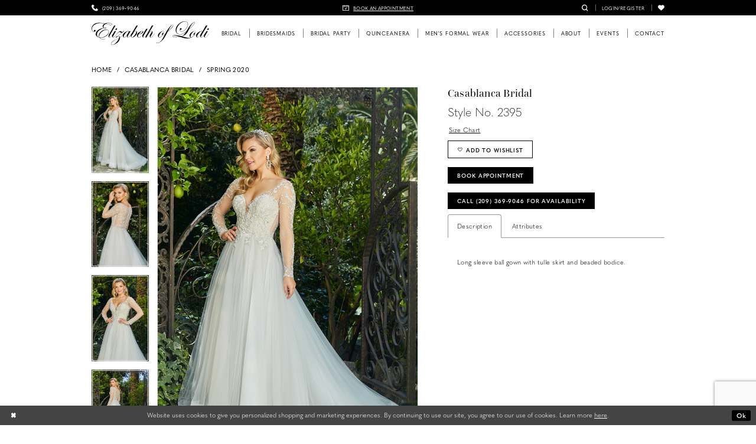

--- FILE ---
content_type: text/html; charset=utf-8
request_url: https://www.google.com/recaptcha/api2/anchor?ar=1&k=6Lcj_zIaAAAAAEPaGR6WdvVAhU7h1T3sbNdPWs4X&co=aHR0cHM6Ly93d3cudGhlZWxpemFiZXRoYnJpZGFsLm5ldDo0NDM.&hl=en&v=PoyoqOPhxBO7pBk68S4YbpHZ&size=invisible&anchor-ms=20000&execute-ms=30000&cb=almj3hv70g91
body_size: 48575
content:
<!DOCTYPE HTML><html dir="ltr" lang="en"><head><meta http-equiv="Content-Type" content="text/html; charset=UTF-8">
<meta http-equiv="X-UA-Compatible" content="IE=edge">
<title>reCAPTCHA</title>
<style type="text/css">
/* cyrillic-ext */
@font-face {
  font-family: 'Roboto';
  font-style: normal;
  font-weight: 400;
  font-stretch: 100%;
  src: url(//fonts.gstatic.com/s/roboto/v48/KFO7CnqEu92Fr1ME7kSn66aGLdTylUAMa3GUBHMdazTgWw.woff2) format('woff2');
  unicode-range: U+0460-052F, U+1C80-1C8A, U+20B4, U+2DE0-2DFF, U+A640-A69F, U+FE2E-FE2F;
}
/* cyrillic */
@font-face {
  font-family: 'Roboto';
  font-style: normal;
  font-weight: 400;
  font-stretch: 100%;
  src: url(//fonts.gstatic.com/s/roboto/v48/KFO7CnqEu92Fr1ME7kSn66aGLdTylUAMa3iUBHMdazTgWw.woff2) format('woff2');
  unicode-range: U+0301, U+0400-045F, U+0490-0491, U+04B0-04B1, U+2116;
}
/* greek-ext */
@font-face {
  font-family: 'Roboto';
  font-style: normal;
  font-weight: 400;
  font-stretch: 100%;
  src: url(//fonts.gstatic.com/s/roboto/v48/KFO7CnqEu92Fr1ME7kSn66aGLdTylUAMa3CUBHMdazTgWw.woff2) format('woff2');
  unicode-range: U+1F00-1FFF;
}
/* greek */
@font-face {
  font-family: 'Roboto';
  font-style: normal;
  font-weight: 400;
  font-stretch: 100%;
  src: url(//fonts.gstatic.com/s/roboto/v48/KFO7CnqEu92Fr1ME7kSn66aGLdTylUAMa3-UBHMdazTgWw.woff2) format('woff2');
  unicode-range: U+0370-0377, U+037A-037F, U+0384-038A, U+038C, U+038E-03A1, U+03A3-03FF;
}
/* math */
@font-face {
  font-family: 'Roboto';
  font-style: normal;
  font-weight: 400;
  font-stretch: 100%;
  src: url(//fonts.gstatic.com/s/roboto/v48/KFO7CnqEu92Fr1ME7kSn66aGLdTylUAMawCUBHMdazTgWw.woff2) format('woff2');
  unicode-range: U+0302-0303, U+0305, U+0307-0308, U+0310, U+0312, U+0315, U+031A, U+0326-0327, U+032C, U+032F-0330, U+0332-0333, U+0338, U+033A, U+0346, U+034D, U+0391-03A1, U+03A3-03A9, U+03B1-03C9, U+03D1, U+03D5-03D6, U+03F0-03F1, U+03F4-03F5, U+2016-2017, U+2034-2038, U+203C, U+2040, U+2043, U+2047, U+2050, U+2057, U+205F, U+2070-2071, U+2074-208E, U+2090-209C, U+20D0-20DC, U+20E1, U+20E5-20EF, U+2100-2112, U+2114-2115, U+2117-2121, U+2123-214F, U+2190, U+2192, U+2194-21AE, U+21B0-21E5, U+21F1-21F2, U+21F4-2211, U+2213-2214, U+2216-22FF, U+2308-230B, U+2310, U+2319, U+231C-2321, U+2336-237A, U+237C, U+2395, U+239B-23B7, U+23D0, U+23DC-23E1, U+2474-2475, U+25AF, U+25B3, U+25B7, U+25BD, U+25C1, U+25CA, U+25CC, U+25FB, U+266D-266F, U+27C0-27FF, U+2900-2AFF, U+2B0E-2B11, U+2B30-2B4C, U+2BFE, U+3030, U+FF5B, U+FF5D, U+1D400-1D7FF, U+1EE00-1EEFF;
}
/* symbols */
@font-face {
  font-family: 'Roboto';
  font-style: normal;
  font-weight: 400;
  font-stretch: 100%;
  src: url(//fonts.gstatic.com/s/roboto/v48/KFO7CnqEu92Fr1ME7kSn66aGLdTylUAMaxKUBHMdazTgWw.woff2) format('woff2');
  unicode-range: U+0001-000C, U+000E-001F, U+007F-009F, U+20DD-20E0, U+20E2-20E4, U+2150-218F, U+2190, U+2192, U+2194-2199, U+21AF, U+21E6-21F0, U+21F3, U+2218-2219, U+2299, U+22C4-22C6, U+2300-243F, U+2440-244A, U+2460-24FF, U+25A0-27BF, U+2800-28FF, U+2921-2922, U+2981, U+29BF, U+29EB, U+2B00-2BFF, U+4DC0-4DFF, U+FFF9-FFFB, U+10140-1018E, U+10190-1019C, U+101A0, U+101D0-101FD, U+102E0-102FB, U+10E60-10E7E, U+1D2C0-1D2D3, U+1D2E0-1D37F, U+1F000-1F0FF, U+1F100-1F1AD, U+1F1E6-1F1FF, U+1F30D-1F30F, U+1F315, U+1F31C, U+1F31E, U+1F320-1F32C, U+1F336, U+1F378, U+1F37D, U+1F382, U+1F393-1F39F, U+1F3A7-1F3A8, U+1F3AC-1F3AF, U+1F3C2, U+1F3C4-1F3C6, U+1F3CA-1F3CE, U+1F3D4-1F3E0, U+1F3ED, U+1F3F1-1F3F3, U+1F3F5-1F3F7, U+1F408, U+1F415, U+1F41F, U+1F426, U+1F43F, U+1F441-1F442, U+1F444, U+1F446-1F449, U+1F44C-1F44E, U+1F453, U+1F46A, U+1F47D, U+1F4A3, U+1F4B0, U+1F4B3, U+1F4B9, U+1F4BB, U+1F4BF, U+1F4C8-1F4CB, U+1F4D6, U+1F4DA, U+1F4DF, U+1F4E3-1F4E6, U+1F4EA-1F4ED, U+1F4F7, U+1F4F9-1F4FB, U+1F4FD-1F4FE, U+1F503, U+1F507-1F50B, U+1F50D, U+1F512-1F513, U+1F53E-1F54A, U+1F54F-1F5FA, U+1F610, U+1F650-1F67F, U+1F687, U+1F68D, U+1F691, U+1F694, U+1F698, U+1F6AD, U+1F6B2, U+1F6B9-1F6BA, U+1F6BC, U+1F6C6-1F6CF, U+1F6D3-1F6D7, U+1F6E0-1F6EA, U+1F6F0-1F6F3, U+1F6F7-1F6FC, U+1F700-1F7FF, U+1F800-1F80B, U+1F810-1F847, U+1F850-1F859, U+1F860-1F887, U+1F890-1F8AD, U+1F8B0-1F8BB, U+1F8C0-1F8C1, U+1F900-1F90B, U+1F93B, U+1F946, U+1F984, U+1F996, U+1F9E9, U+1FA00-1FA6F, U+1FA70-1FA7C, U+1FA80-1FA89, U+1FA8F-1FAC6, U+1FACE-1FADC, U+1FADF-1FAE9, U+1FAF0-1FAF8, U+1FB00-1FBFF;
}
/* vietnamese */
@font-face {
  font-family: 'Roboto';
  font-style: normal;
  font-weight: 400;
  font-stretch: 100%;
  src: url(//fonts.gstatic.com/s/roboto/v48/KFO7CnqEu92Fr1ME7kSn66aGLdTylUAMa3OUBHMdazTgWw.woff2) format('woff2');
  unicode-range: U+0102-0103, U+0110-0111, U+0128-0129, U+0168-0169, U+01A0-01A1, U+01AF-01B0, U+0300-0301, U+0303-0304, U+0308-0309, U+0323, U+0329, U+1EA0-1EF9, U+20AB;
}
/* latin-ext */
@font-face {
  font-family: 'Roboto';
  font-style: normal;
  font-weight: 400;
  font-stretch: 100%;
  src: url(//fonts.gstatic.com/s/roboto/v48/KFO7CnqEu92Fr1ME7kSn66aGLdTylUAMa3KUBHMdazTgWw.woff2) format('woff2');
  unicode-range: U+0100-02BA, U+02BD-02C5, U+02C7-02CC, U+02CE-02D7, U+02DD-02FF, U+0304, U+0308, U+0329, U+1D00-1DBF, U+1E00-1E9F, U+1EF2-1EFF, U+2020, U+20A0-20AB, U+20AD-20C0, U+2113, U+2C60-2C7F, U+A720-A7FF;
}
/* latin */
@font-face {
  font-family: 'Roboto';
  font-style: normal;
  font-weight: 400;
  font-stretch: 100%;
  src: url(//fonts.gstatic.com/s/roboto/v48/KFO7CnqEu92Fr1ME7kSn66aGLdTylUAMa3yUBHMdazQ.woff2) format('woff2');
  unicode-range: U+0000-00FF, U+0131, U+0152-0153, U+02BB-02BC, U+02C6, U+02DA, U+02DC, U+0304, U+0308, U+0329, U+2000-206F, U+20AC, U+2122, U+2191, U+2193, U+2212, U+2215, U+FEFF, U+FFFD;
}
/* cyrillic-ext */
@font-face {
  font-family: 'Roboto';
  font-style: normal;
  font-weight: 500;
  font-stretch: 100%;
  src: url(//fonts.gstatic.com/s/roboto/v48/KFO7CnqEu92Fr1ME7kSn66aGLdTylUAMa3GUBHMdazTgWw.woff2) format('woff2');
  unicode-range: U+0460-052F, U+1C80-1C8A, U+20B4, U+2DE0-2DFF, U+A640-A69F, U+FE2E-FE2F;
}
/* cyrillic */
@font-face {
  font-family: 'Roboto';
  font-style: normal;
  font-weight: 500;
  font-stretch: 100%;
  src: url(//fonts.gstatic.com/s/roboto/v48/KFO7CnqEu92Fr1ME7kSn66aGLdTylUAMa3iUBHMdazTgWw.woff2) format('woff2');
  unicode-range: U+0301, U+0400-045F, U+0490-0491, U+04B0-04B1, U+2116;
}
/* greek-ext */
@font-face {
  font-family: 'Roboto';
  font-style: normal;
  font-weight: 500;
  font-stretch: 100%;
  src: url(//fonts.gstatic.com/s/roboto/v48/KFO7CnqEu92Fr1ME7kSn66aGLdTylUAMa3CUBHMdazTgWw.woff2) format('woff2');
  unicode-range: U+1F00-1FFF;
}
/* greek */
@font-face {
  font-family: 'Roboto';
  font-style: normal;
  font-weight: 500;
  font-stretch: 100%;
  src: url(//fonts.gstatic.com/s/roboto/v48/KFO7CnqEu92Fr1ME7kSn66aGLdTylUAMa3-UBHMdazTgWw.woff2) format('woff2');
  unicode-range: U+0370-0377, U+037A-037F, U+0384-038A, U+038C, U+038E-03A1, U+03A3-03FF;
}
/* math */
@font-face {
  font-family: 'Roboto';
  font-style: normal;
  font-weight: 500;
  font-stretch: 100%;
  src: url(//fonts.gstatic.com/s/roboto/v48/KFO7CnqEu92Fr1ME7kSn66aGLdTylUAMawCUBHMdazTgWw.woff2) format('woff2');
  unicode-range: U+0302-0303, U+0305, U+0307-0308, U+0310, U+0312, U+0315, U+031A, U+0326-0327, U+032C, U+032F-0330, U+0332-0333, U+0338, U+033A, U+0346, U+034D, U+0391-03A1, U+03A3-03A9, U+03B1-03C9, U+03D1, U+03D5-03D6, U+03F0-03F1, U+03F4-03F5, U+2016-2017, U+2034-2038, U+203C, U+2040, U+2043, U+2047, U+2050, U+2057, U+205F, U+2070-2071, U+2074-208E, U+2090-209C, U+20D0-20DC, U+20E1, U+20E5-20EF, U+2100-2112, U+2114-2115, U+2117-2121, U+2123-214F, U+2190, U+2192, U+2194-21AE, U+21B0-21E5, U+21F1-21F2, U+21F4-2211, U+2213-2214, U+2216-22FF, U+2308-230B, U+2310, U+2319, U+231C-2321, U+2336-237A, U+237C, U+2395, U+239B-23B7, U+23D0, U+23DC-23E1, U+2474-2475, U+25AF, U+25B3, U+25B7, U+25BD, U+25C1, U+25CA, U+25CC, U+25FB, U+266D-266F, U+27C0-27FF, U+2900-2AFF, U+2B0E-2B11, U+2B30-2B4C, U+2BFE, U+3030, U+FF5B, U+FF5D, U+1D400-1D7FF, U+1EE00-1EEFF;
}
/* symbols */
@font-face {
  font-family: 'Roboto';
  font-style: normal;
  font-weight: 500;
  font-stretch: 100%;
  src: url(//fonts.gstatic.com/s/roboto/v48/KFO7CnqEu92Fr1ME7kSn66aGLdTylUAMaxKUBHMdazTgWw.woff2) format('woff2');
  unicode-range: U+0001-000C, U+000E-001F, U+007F-009F, U+20DD-20E0, U+20E2-20E4, U+2150-218F, U+2190, U+2192, U+2194-2199, U+21AF, U+21E6-21F0, U+21F3, U+2218-2219, U+2299, U+22C4-22C6, U+2300-243F, U+2440-244A, U+2460-24FF, U+25A0-27BF, U+2800-28FF, U+2921-2922, U+2981, U+29BF, U+29EB, U+2B00-2BFF, U+4DC0-4DFF, U+FFF9-FFFB, U+10140-1018E, U+10190-1019C, U+101A0, U+101D0-101FD, U+102E0-102FB, U+10E60-10E7E, U+1D2C0-1D2D3, U+1D2E0-1D37F, U+1F000-1F0FF, U+1F100-1F1AD, U+1F1E6-1F1FF, U+1F30D-1F30F, U+1F315, U+1F31C, U+1F31E, U+1F320-1F32C, U+1F336, U+1F378, U+1F37D, U+1F382, U+1F393-1F39F, U+1F3A7-1F3A8, U+1F3AC-1F3AF, U+1F3C2, U+1F3C4-1F3C6, U+1F3CA-1F3CE, U+1F3D4-1F3E0, U+1F3ED, U+1F3F1-1F3F3, U+1F3F5-1F3F7, U+1F408, U+1F415, U+1F41F, U+1F426, U+1F43F, U+1F441-1F442, U+1F444, U+1F446-1F449, U+1F44C-1F44E, U+1F453, U+1F46A, U+1F47D, U+1F4A3, U+1F4B0, U+1F4B3, U+1F4B9, U+1F4BB, U+1F4BF, U+1F4C8-1F4CB, U+1F4D6, U+1F4DA, U+1F4DF, U+1F4E3-1F4E6, U+1F4EA-1F4ED, U+1F4F7, U+1F4F9-1F4FB, U+1F4FD-1F4FE, U+1F503, U+1F507-1F50B, U+1F50D, U+1F512-1F513, U+1F53E-1F54A, U+1F54F-1F5FA, U+1F610, U+1F650-1F67F, U+1F687, U+1F68D, U+1F691, U+1F694, U+1F698, U+1F6AD, U+1F6B2, U+1F6B9-1F6BA, U+1F6BC, U+1F6C6-1F6CF, U+1F6D3-1F6D7, U+1F6E0-1F6EA, U+1F6F0-1F6F3, U+1F6F7-1F6FC, U+1F700-1F7FF, U+1F800-1F80B, U+1F810-1F847, U+1F850-1F859, U+1F860-1F887, U+1F890-1F8AD, U+1F8B0-1F8BB, U+1F8C0-1F8C1, U+1F900-1F90B, U+1F93B, U+1F946, U+1F984, U+1F996, U+1F9E9, U+1FA00-1FA6F, U+1FA70-1FA7C, U+1FA80-1FA89, U+1FA8F-1FAC6, U+1FACE-1FADC, U+1FADF-1FAE9, U+1FAF0-1FAF8, U+1FB00-1FBFF;
}
/* vietnamese */
@font-face {
  font-family: 'Roboto';
  font-style: normal;
  font-weight: 500;
  font-stretch: 100%;
  src: url(//fonts.gstatic.com/s/roboto/v48/KFO7CnqEu92Fr1ME7kSn66aGLdTylUAMa3OUBHMdazTgWw.woff2) format('woff2');
  unicode-range: U+0102-0103, U+0110-0111, U+0128-0129, U+0168-0169, U+01A0-01A1, U+01AF-01B0, U+0300-0301, U+0303-0304, U+0308-0309, U+0323, U+0329, U+1EA0-1EF9, U+20AB;
}
/* latin-ext */
@font-face {
  font-family: 'Roboto';
  font-style: normal;
  font-weight: 500;
  font-stretch: 100%;
  src: url(//fonts.gstatic.com/s/roboto/v48/KFO7CnqEu92Fr1ME7kSn66aGLdTylUAMa3KUBHMdazTgWw.woff2) format('woff2');
  unicode-range: U+0100-02BA, U+02BD-02C5, U+02C7-02CC, U+02CE-02D7, U+02DD-02FF, U+0304, U+0308, U+0329, U+1D00-1DBF, U+1E00-1E9F, U+1EF2-1EFF, U+2020, U+20A0-20AB, U+20AD-20C0, U+2113, U+2C60-2C7F, U+A720-A7FF;
}
/* latin */
@font-face {
  font-family: 'Roboto';
  font-style: normal;
  font-weight: 500;
  font-stretch: 100%;
  src: url(//fonts.gstatic.com/s/roboto/v48/KFO7CnqEu92Fr1ME7kSn66aGLdTylUAMa3yUBHMdazQ.woff2) format('woff2');
  unicode-range: U+0000-00FF, U+0131, U+0152-0153, U+02BB-02BC, U+02C6, U+02DA, U+02DC, U+0304, U+0308, U+0329, U+2000-206F, U+20AC, U+2122, U+2191, U+2193, U+2212, U+2215, U+FEFF, U+FFFD;
}
/* cyrillic-ext */
@font-face {
  font-family: 'Roboto';
  font-style: normal;
  font-weight: 900;
  font-stretch: 100%;
  src: url(//fonts.gstatic.com/s/roboto/v48/KFO7CnqEu92Fr1ME7kSn66aGLdTylUAMa3GUBHMdazTgWw.woff2) format('woff2');
  unicode-range: U+0460-052F, U+1C80-1C8A, U+20B4, U+2DE0-2DFF, U+A640-A69F, U+FE2E-FE2F;
}
/* cyrillic */
@font-face {
  font-family: 'Roboto';
  font-style: normal;
  font-weight: 900;
  font-stretch: 100%;
  src: url(//fonts.gstatic.com/s/roboto/v48/KFO7CnqEu92Fr1ME7kSn66aGLdTylUAMa3iUBHMdazTgWw.woff2) format('woff2');
  unicode-range: U+0301, U+0400-045F, U+0490-0491, U+04B0-04B1, U+2116;
}
/* greek-ext */
@font-face {
  font-family: 'Roboto';
  font-style: normal;
  font-weight: 900;
  font-stretch: 100%;
  src: url(//fonts.gstatic.com/s/roboto/v48/KFO7CnqEu92Fr1ME7kSn66aGLdTylUAMa3CUBHMdazTgWw.woff2) format('woff2');
  unicode-range: U+1F00-1FFF;
}
/* greek */
@font-face {
  font-family: 'Roboto';
  font-style: normal;
  font-weight: 900;
  font-stretch: 100%;
  src: url(//fonts.gstatic.com/s/roboto/v48/KFO7CnqEu92Fr1ME7kSn66aGLdTylUAMa3-UBHMdazTgWw.woff2) format('woff2');
  unicode-range: U+0370-0377, U+037A-037F, U+0384-038A, U+038C, U+038E-03A1, U+03A3-03FF;
}
/* math */
@font-face {
  font-family: 'Roboto';
  font-style: normal;
  font-weight: 900;
  font-stretch: 100%;
  src: url(//fonts.gstatic.com/s/roboto/v48/KFO7CnqEu92Fr1ME7kSn66aGLdTylUAMawCUBHMdazTgWw.woff2) format('woff2');
  unicode-range: U+0302-0303, U+0305, U+0307-0308, U+0310, U+0312, U+0315, U+031A, U+0326-0327, U+032C, U+032F-0330, U+0332-0333, U+0338, U+033A, U+0346, U+034D, U+0391-03A1, U+03A3-03A9, U+03B1-03C9, U+03D1, U+03D5-03D6, U+03F0-03F1, U+03F4-03F5, U+2016-2017, U+2034-2038, U+203C, U+2040, U+2043, U+2047, U+2050, U+2057, U+205F, U+2070-2071, U+2074-208E, U+2090-209C, U+20D0-20DC, U+20E1, U+20E5-20EF, U+2100-2112, U+2114-2115, U+2117-2121, U+2123-214F, U+2190, U+2192, U+2194-21AE, U+21B0-21E5, U+21F1-21F2, U+21F4-2211, U+2213-2214, U+2216-22FF, U+2308-230B, U+2310, U+2319, U+231C-2321, U+2336-237A, U+237C, U+2395, U+239B-23B7, U+23D0, U+23DC-23E1, U+2474-2475, U+25AF, U+25B3, U+25B7, U+25BD, U+25C1, U+25CA, U+25CC, U+25FB, U+266D-266F, U+27C0-27FF, U+2900-2AFF, U+2B0E-2B11, U+2B30-2B4C, U+2BFE, U+3030, U+FF5B, U+FF5D, U+1D400-1D7FF, U+1EE00-1EEFF;
}
/* symbols */
@font-face {
  font-family: 'Roboto';
  font-style: normal;
  font-weight: 900;
  font-stretch: 100%;
  src: url(//fonts.gstatic.com/s/roboto/v48/KFO7CnqEu92Fr1ME7kSn66aGLdTylUAMaxKUBHMdazTgWw.woff2) format('woff2');
  unicode-range: U+0001-000C, U+000E-001F, U+007F-009F, U+20DD-20E0, U+20E2-20E4, U+2150-218F, U+2190, U+2192, U+2194-2199, U+21AF, U+21E6-21F0, U+21F3, U+2218-2219, U+2299, U+22C4-22C6, U+2300-243F, U+2440-244A, U+2460-24FF, U+25A0-27BF, U+2800-28FF, U+2921-2922, U+2981, U+29BF, U+29EB, U+2B00-2BFF, U+4DC0-4DFF, U+FFF9-FFFB, U+10140-1018E, U+10190-1019C, U+101A0, U+101D0-101FD, U+102E0-102FB, U+10E60-10E7E, U+1D2C0-1D2D3, U+1D2E0-1D37F, U+1F000-1F0FF, U+1F100-1F1AD, U+1F1E6-1F1FF, U+1F30D-1F30F, U+1F315, U+1F31C, U+1F31E, U+1F320-1F32C, U+1F336, U+1F378, U+1F37D, U+1F382, U+1F393-1F39F, U+1F3A7-1F3A8, U+1F3AC-1F3AF, U+1F3C2, U+1F3C4-1F3C6, U+1F3CA-1F3CE, U+1F3D4-1F3E0, U+1F3ED, U+1F3F1-1F3F3, U+1F3F5-1F3F7, U+1F408, U+1F415, U+1F41F, U+1F426, U+1F43F, U+1F441-1F442, U+1F444, U+1F446-1F449, U+1F44C-1F44E, U+1F453, U+1F46A, U+1F47D, U+1F4A3, U+1F4B0, U+1F4B3, U+1F4B9, U+1F4BB, U+1F4BF, U+1F4C8-1F4CB, U+1F4D6, U+1F4DA, U+1F4DF, U+1F4E3-1F4E6, U+1F4EA-1F4ED, U+1F4F7, U+1F4F9-1F4FB, U+1F4FD-1F4FE, U+1F503, U+1F507-1F50B, U+1F50D, U+1F512-1F513, U+1F53E-1F54A, U+1F54F-1F5FA, U+1F610, U+1F650-1F67F, U+1F687, U+1F68D, U+1F691, U+1F694, U+1F698, U+1F6AD, U+1F6B2, U+1F6B9-1F6BA, U+1F6BC, U+1F6C6-1F6CF, U+1F6D3-1F6D7, U+1F6E0-1F6EA, U+1F6F0-1F6F3, U+1F6F7-1F6FC, U+1F700-1F7FF, U+1F800-1F80B, U+1F810-1F847, U+1F850-1F859, U+1F860-1F887, U+1F890-1F8AD, U+1F8B0-1F8BB, U+1F8C0-1F8C1, U+1F900-1F90B, U+1F93B, U+1F946, U+1F984, U+1F996, U+1F9E9, U+1FA00-1FA6F, U+1FA70-1FA7C, U+1FA80-1FA89, U+1FA8F-1FAC6, U+1FACE-1FADC, U+1FADF-1FAE9, U+1FAF0-1FAF8, U+1FB00-1FBFF;
}
/* vietnamese */
@font-face {
  font-family: 'Roboto';
  font-style: normal;
  font-weight: 900;
  font-stretch: 100%;
  src: url(//fonts.gstatic.com/s/roboto/v48/KFO7CnqEu92Fr1ME7kSn66aGLdTylUAMa3OUBHMdazTgWw.woff2) format('woff2');
  unicode-range: U+0102-0103, U+0110-0111, U+0128-0129, U+0168-0169, U+01A0-01A1, U+01AF-01B0, U+0300-0301, U+0303-0304, U+0308-0309, U+0323, U+0329, U+1EA0-1EF9, U+20AB;
}
/* latin-ext */
@font-face {
  font-family: 'Roboto';
  font-style: normal;
  font-weight: 900;
  font-stretch: 100%;
  src: url(//fonts.gstatic.com/s/roboto/v48/KFO7CnqEu92Fr1ME7kSn66aGLdTylUAMa3KUBHMdazTgWw.woff2) format('woff2');
  unicode-range: U+0100-02BA, U+02BD-02C5, U+02C7-02CC, U+02CE-02D7, U+02DD-02FF, U+0304, U+0308, U+0329, U+1D00-1DBF, U+1E00-1E9F, U+1EF2-1EFF, U+2020, U+20A0-20AB, U+20AD-20C0, U+2113, U+2C60-2C7F, U+A720-A7FF;
}
/* latin */
@font-face {
  font-family: 'Roboto';
  font-style: normal;
  font-weight: 900;
  font-stretch: 100%;
  src: url(//fonts.gstatic.com/s/roboto/v48/KFO7CnqEu92Fr1ME7kSn66aGLdTylUAMa3yUBHMdazQ.woff2) format('woff2');
  unicode-range: U+0000-00FF, U+0131, U+0152-0153, U+02BB-02BC, U+02C6, U+02DA, U+02DC, U+0304, U+0308, U+0329, U+2000-206F, U+20AC, U+2122, U+2191, U+2193, U+2212, U+2215, U+FEFF, U+FFFD;
}

</style>
<link rel="stylesheet" type="text/css" href="https://www.gstatic.com/recaptcha/releases/PoyoqOPhxBO7pBk68S4YbpHZ/styles__ltr.css">
<script nonce="vW_bNHMZ2bQ8QW-Vcbm7Aw" type="text/javascript">window['__recaptcha_api'] = 'https://www.google.com/recaptcha/api2/';</script>
<script type="text/javascript" src="https://www.gstatic.com/recaptcha/releases/PoyoqOPhxBO7pBk68S4YbpHZ/recaptcha__en.js" nonce="vW_bNHMZ2bQ8QW-Vcbm7Aw">
      
    </script></head>
<body><div id="rc-anchor-alert" class="rc-anchor-alert"></div>
<input type="hidden" id="recaptcha-token" value="[base64]">
<script type="text/javascript" nonce="vW_bNHMZ2bQ8QW-Vcbm7Aw">
      recaptcha.anchor.Main.init("[\x22ainput\x22,[\x22bgdata\x22,\x22\x22,\[base64]/[base64]/[base64]/ZyhXLGgpOnEoW04sMjEsbF0sVywwKSxoKSxmYWxzZSxmYWxzZSl9Y2F0Y2goayl7RygzNTgsVyk/[base64]/[base64]/[base64]/[base64]/[base64]/[base64]/[base64]/bmV3IEJbT10oRFswXSk6dz09Mj9uZXcgQltPXShEWzBdLERbMV0pOnc9PTM/bmV3IEJbT10oRFswXSxEWzFdLERbMl0pOnc9PTQ/[base64]/[base64]/[base64]/[base64]/[base64]\\u003d\x22,\[base64]\\u003d\x22,\x22d8ObwqA4w69Zw73CscO3w4rCg3B+VxvDp8OqXllCWMKFw7c1NkXCisOPwoHChgVFw5EifUkVwowew7LCr8Kkwq8OwoLCgcO3wrxLwp4iw6J6PV/DpBtjIBFPw6Y/VFRwHMK7woPDuhB5VmUnwqLDoMKRNw8mNEYJwofDn8Kdw6bCksOKwrAGw4DDpcOZwptnUsKYw5HDm8KLwrbCgFhtw5jClMKIVcO/M8KSw5rDpcORf8ODbDw8bArDoSMVw7Iqwr3DuU3DqDrCt8OKw5TDky3DscOcZj/Dqhtgwr4/O8OsNETDqGLCumtHPcO2FDbCowFww4DChwcKw5HCqg/DoVtWwqhBfhInwoEUwplqWCDDpVV5dcOiw6sVwr/Dm8KEHMOyXsKlw5rDmsO5dnBmw6vDjcK0w4NXw7DCs3PCv8OMw4lKwqpGw4/DosOzw5kmQjjCtjgrwqwhw67DucOWwpcKNn1KwpRhw4/DjRbCusOSw4Y6wqxSwpgYZcOzwp/CrFpUwpUjNFMpw5jDqWXCkRZ5w4c/[base64]/[base64]/CqGvDo8KTw6TChjvDui/Dsi/DssKLwrvChcOdAsK+w5M/[base64]/CgRXCgsKJw4ciwoYtw6ZBX3FjSjLCnXYIwpUrw6hcw4PDqy3CgADDm8KxHVJmw4jDjMOww5HCqD3CmcKTeMOtw7VnwpMMRgYvW8KUw67DrcOKwp/Cs8KaDsOvWDvCrzRywpLCksOAEMKGwp9YwrccY8OVw5ZKfXLClcOawpRsXsKyADjCiMO/[base64]/ClQEVwq01ecKgwrXDoMKhw4HCiDkwwp5TL8KAw7TCgcO7WCMkwpYpd8OOaMK9wq8ueWTChVg9w4bDisObeUlSQ3vCuMONKcOVw5PCiMK/E8KfwpoaH8OtJwXCqlfCr8K3CsO3woDCmcKCw4s1cSsQwrtbd2vCkcOFw4lifi/DvgzDr8K7wp1oBT1Bw4rDphgOwoVjIQHDj8KWw7bCpDQSwr5nwrLDvy/[base64]/DjsO0GTrClD3Du8OdVMK0fwzDosKPd8KBMQ0Mwo0ME8K+KEg7woEaLzkdw58rwp5PD8KjLsOhw6ZqTHDDtlzCkjkXwpDDuMKCwrtkR8KIw63DjgrDmTvCoFN/LMKHw5LCjDvClcOFC8KpGcK/w5kAwopkC1l1M3nDq8O7PxHDjcOewpvCrMORFnMvV8Kdw7EtwpjCmGt/[base64]/wqhUwqbCnMK/w75Qw6Nbw4YPw7HCnwZzw4kZwr0qwqE8T8K9UsKPQMKDw7oWMcKdwpJNesO0w705wq1HwrYLw5LCpMOuDcOow5TCsRwzwopUw5dEGQxrwrvDr8Otwo3CozvCm8OEZMK6wpgFdMO6w75CAGrChMKbw53CoifClMKBA8K0w5DDr1/Co8KYwooKwrPDvhRTRgkrc8OlwqgVwofCicK/dsOmwoXCocKiworCucOFMCwdNcKcLMKaT1sCTnLDsQhow4dKTG7ChMO7NcO2CcOYwokowqHDoQ1hwo7CpcKGSsOdKTjDjsKvwpRSUyHDisOyT0dRwpEiUMOsw5I7w4HCpQbDkzrChwXDrsO2PsKPwpXDpiLDnMKlw63DinJZDMKeO8K7w6vDjHjCqcKle8Kdw6rCj8K/AHpUwojCllfDtxPDmEZIccOQUX1SK8KUw5TDuMK+Y3DDuxvDnCnDtsKbw71Fw4olbcOvwqnDtMKVw6t4w51LBsKWLl5iw7QedEfCm8KLY8Okw4LDj1gjND3DoDfDhsK/[base64]/wpx/HsO7K8KUGMOUwpYvw5nCsQjCqcKZE1MfLCrDiXbCjiB1wqJfSMOwOkN7dMOrworChGJHwoVowqPChhpOw6DDu1UefzvCtsORwpscf8Omw5nCmcOiwoBVJ3fCt2E1P1gGIcOWf2x+f2PCt8OnZj9zRngZw4fCm8OdwqzCisOOI3U2IMKuwpx5wpBfwp/CiMK5FzjCphRoc8KebQTCicObKCbCv8ODf8Kew6JJw4PDpRLDmmLCvB3CkSHCoEbDv8K6Ix4JwpNUw4UuN8KyZ8KmEjp1GhDCtD7DjyfDs3fDoljDqcKowodzwpzCocKvTQjDpi7CjMK/Ii/CnlfDt8K9w5QgFsKFFnIyw57CqEnDvxfDhcKMaMO+w7nDsz5FWHHCqXXDg2vCjykrRzHCncOLwpIRw5fDkcKQcwzCpCBQK1rDtcKTwoXDm1/DvcOBBDTDjcOVCVtOw5Rsw4fDv8KUdHrCh8OBDjsPdMKPOVPDvhjDr8OkCD3ChzItLMKswoDCn8KcXsKcw5nCkiQdwrtiwpViEDjCrsK2cMKjwq1JY1F0AmhUAMKJWy1tfXzDjCl1MDV/wrnDrgrDl8Kywo/DhMOGw5peBzXCpMOEw4QMSiDDn8OgXxZWwoEHYH99H8Ofw63Dn8KJw7Rlw7EmYyPCn15KAsKBw61FVsKjw50ZwrJfYMKKwqIPHA8cw5E/ZsKFw6RuwpDCgcKaBg3CjMOVXg0dw4sEw7ppYSXCksOvEFLDpgAnFzwpVSkUw4hOQSPCsj3Dk8K2KwZnEsK/FsKQwrl1dCLDjFfCiFQ0w6EJbXnDucOzwrfDvzzDucO/[base64]/TC/[base64]/CmcOow4PDtFNWDcKLwp1tNi1FVUfDrV0vWcOmw7tAwq5YeULCtD/Cp2Aiw4oWw53Dk8KQwpvCvsOMfSpdwrgxQMK2XE0pMw/CpV5hS1VVwo42OndLc14hcFhUDwk8w50nIUrCgMOLUsOOwpnDvxXDksOiEcOIdGxewr7Dr8KaEkRQwpYIRcKjw4vCkAvDlsKqdSfCicKUw6bDo8O8w5sOw4TChsOISlMfw57CnUvCmgXCuWwqRzY/TwEowobDhcO0wqc9w5DCsMKfT2bDvsK3aCPCtHjDqhvDkQ1Yw6saw7zCkicwwpnDthgVCW7CmHMQSkjDti8mw6DCq8OsNcOTwo3CrMKwM8KyOcKIw6R/wpBDwpLCmRbCgCA9wq3CmCVrwrfCgSjDrMOOHcO+YFFMAcO9BBsjwo/[base64]/WD58ewzDkEh/w7XDrsO1QMKHXMO2w6bDgTjCrFZhw5zDpcK3AjXDlGA4fxzCtxk9LCUSSUfCmGpyw4QRwp0iRCZbwotGF8K0XcKOccKJwpPCs8K+w7zCgV7Dg21fwrFdw5olBh/CoFPCo3EPEcOJw6swBkDCksOLRcKhKcKQYMK/F8O+w4/Dmm7CoQ3CpmF1EsKaTcOvDMOXw6xZDh9Xw5RRZDxPHcOGZTEzdMKpZmkvw5vCrz9ZMjtmEMOaw4YHUEHDusOOVsOUwqnDuRQJasOtw5k3asOgEDN8wqFhSh/DqsONZ8OMwojDqVnDiB8Nw6hzOsKZwrHCmUtxBcONwq5KFcOKw5Z+w4HCi8KcNR7CjMK9GR7CsSdMw4JuV8OfQ8OlSsKSwowvw4rCliVbw403w4cbw4NzwoxaXMKBNVlOwpxswqBfDBHCiMO1w5jCkgsPw458cMOdwozDrcOwVCMowqvCmkjClH/DjsOyaEMYwq/[base64]/w4wRXsOaaE3CgTVmwroyYmNJw4rCsBlTA8KsTsOvIMKyH8KNN3PDtxXCm8KcQ8KKOy7CqHLDhMK8CsO+w71nZsKsSsKQw4LCusOwwrAaa8ORwqHDgivCh8O4wonCjcK1Z1Jtbl/Ds2TCvBgVCMOXOlbDh8Oyw4E/a1obwpHCosOzXizCiyEAw7fCu09edMK2KMOkw54bw5V1bCY8wrHCjBPCuMKwAG0qfioBI2fCm8OKUB7DuT7ChmMaaMO1w4XCgsKpCBFZwrAIwrjCljYlZm/CtUodwoVdw65FLUhiEsO0wpjDusKywrdnwqfDssKQCAvCh8OPwqwewpTCn2fCrcOBODjCjsOvw5hew75DwpPCssKpw50Fw4fCmHjDi8OYwqNEMCfClMKaWG3Dmnwya1/[base64]/[base64]/w5bCmirDjSBqNsKJdcOPE8OEw7PCgsKASxvCokVtFw3DjMOXN8OOAWE4R8OxPXTChcObQcKcwrzCrMOgG8KEw6nDgUbDiC3CkGfCocOUw6/[base64]/[base64]/CoMODCHdvecKqw5ZOw410RTYAQV/[base64]/Cj8OSwoYlw5XCrcOrw757Y8KPb8OIcMKMw7sYw4XDjsOKwofDssKmwpE9NWvCjlbCmcOTdXLCucO/w7/CnSfCpWTCvMKqwo1VDMOda8O9w7XCryvDpRZAwo3DucOPSsO/w7jDmMOGw5xWCsOuw7LDkMOfLcKOwrIKZMKCXibDlsKCw6/[base64]/w5JBw5Eew6Vow5nCrMKeMFPCuXNTwrFidh4dwobCg8OIJMKLLXjDlMKyXcKBwpvDvMOiN8K6w6TCscOgwqpEw7sMCsKKw4wjwrlFWBZ/bVxYPcK/[base64]/cMOUw4Zxw7ciDC7CjFxBbTw1BGjCk3pHfDnDmzfCgUl+w4TDn0NJw5bCvcK6antXwpPCmsK1w5Nhw49lwr5YC8Omwr7ChDfDn3/[base64]/w4rCgMOHw40xa8KSw48cwoLDtSBpB8ObTQfDpsOUWQLDpFLCrXzCgcK5wr/CmcOuLGHCtcKoPQUCw4g6ATBdw4crc2HCnzLDpBc/FcOpBMKuw5DChhjDh8OWw5XDmVDDin/DtAfCvMK2w5Bdw4ciHgA/[base64]/CkMKvaEzDrFgdwrN3wrlLwrgkwoVpwr8iZ27Dm1PDucORJSkOIjTCvsKtwqsYJUDClcOHcwHCqmjDisONNsOiB8O3DsO9wrYXwq3Dk1bDkSHDmFx8wqnCq8K2Dl9Ow6ctRsORFsKUw7dUHsOxGWxLX15MwoU2GS/DlTfCmsK3VRDDgMOVwpHCm8KCdjBVwpXCvMOvwo7Dql3CglgXTi0wOcKiXsKkHMOLbMOvwrg9wpPCs8O/DsK/eCXDuQMawqwVWMK3wp7DnsKPwo1/[base64]/w5PCu8Omw68uwrlcQXDDuMOCFyIewovCujfCsFDDrn4dNgN+wpvDuH88DH7DumzDl8KAUgNnw7RVGw42XMKaRMKzIX/DpHnDssO8wrE5wqB4Km1kw4cQw4TClgvCt202GcOLD1MUwrNrQMKoHsOmw4HCthhQwplKw5jDgWLCkW7DjsOMB1/DmgXCgm1Aw541cxfDoMKpwo4UOsODw5DDvlbClA3CmhtWAMOOVMOYKcOQFiwrLVdlwpEPwpjDjSIsK8OSwp7DiMKAwpwRc8OkFMOUw6Y8w6FhPcKfwoTCnjvDmSTDtsOpeijDqsKbOcKzwoTCkEAiBVPDiCbCn8O3w69/[base64]/TjEvw6PCnRdEw4bDuDZgXFkOw7BVwrpqa8O5BHfCnw/DgMO6wqTCqwBIw5jDusKDw5/CpMOaccO5aG/ClsKawoPDg8OGw5ZBw6fCgjpfTWRbw6fDjsKRCjw8KsKHw7tgeFrCqMOuEU7Cj3NHwqUqwqRnw4F/[base64]/[base64]/[base64]/A8KlwoEEwqV+fcKUwqNTPcOGSgNGP8OmKcOdezgRw5U7wrDCgMOswppnw6nCvC3DrV18US7DljTDpMKmwrZlwo3Ci2XCs2gNw4DCosKtw67CpxQuwq3DpV7CvcK3WcK0w5nDpMKAwofDpHExwqR7w4/CtcOVMcKbwpjClxIKWxBfQMKYwrNsf3RzwqRhNMKmw7/CksKoKi3CisKca8KETsOHPGF+w5PCocKKSCrCjcKrImrCpMKQWcOQwpR7bhfCvsKHwrHCjsOHYsO1wrwQw6pIXVQyPANAwqLCicKTHkBcMcOMw7zCoMOawog8wo/[base64]/w4hcLMOZZcOMIALCgsKsecKIw4llwp/CvTxswpYjNnzCgQtWw6QoEBpeZRzDrsKpw7/DlMO1RgBhwqrCtmE3asOJPhwHw6ROwojDjB3Ct07CskTChsO0w4gMwqhTw6LClsK6XcKLSj7CkcO7wpgRw5pZwqdSw6tTwpYtwrtCw7wBB1lhw4sNKVJFch/CrVw1w6PDi8KTwrjCmcKSaMOLK8OWw498wpx/V2zCix4zFW8dwqLDrA4Rw4zDn8KxwqYSWTtXwrLCucKiUFPCiMKfIcKbPT3DiktGJhbDocOrdGdQXsKoFE/Dh8KuDMKvdwzDlEobw5TDocOLAcORwrbDpDLCssKmamzCgEV7wr19wq9owqZAW8OgLnApaBoxw5ZfKBnDk8KwbcOFw7/[base64]/CggNbXH0Tw7rDnsOcw7dqwrxgw7HDpsKrXgrDgMKnwpwVwqg1MMO9YBXCusOTw6HCrMKRworDsGNIw5nDhh4WwpI8cjzCo8OFBS9EWA4eFcKYU8K4PHJlJcKaw6rDpk5SwrA/WmPDlWxAw4rCtGTDl8KoIwJ3w5XDnXp6wpfCjyllYVfDqBTCuhrClsOJwojDkcOIfVDDrhjDrMOoOC1Rw7vDknVWwr1mFcKjHsOsGSVQw5oeT8KLIDcbwqskw5vDm8KKG8O/XQDCvwTDiHnDhkLDpMOmw4/DicOawrltOcOYeihaOgsIATfCl0HCnDfChFnDjWY5AcK/PMKuwqfCg1nDjVPDicKRaifDj8K3AcKZwonCgMKUUMO9O8KEw6g3HxYHw6fDlXPCtsKUw7LCu2/CpDzDoX9Hw4nCl8ORwpZTVMKkw6vClR/[base64]/DqMK9NSwiHcKdL1EIwpd+w5ZyCMOyw5bCmCEWwoo7DGTDpSTClcO/wowKfcOjZMOZwoE1ZwzDosKtwp/DlMOVw4LCu8Krcx7CtsKCPcKJw4UbXnthJgbCosKVw6/CmcOBw4HCkj5xIG5yZAnChcK1asOpV8KVw7nDlMOWwqBydsOScMKHw7LDmMKPwqzClSAfHcKPFjMwLsKrw5M2b8KccMKrw5vCssKYax90KkbDrsO0XcK6HE0/e3XDmcOWOXJSMyEaw553w40WWMOWw59wwrjDpDtCN3nCsMO/woYqwpldeQ8Ww6LCscKLKMOjCTDCksOnwo/[base64]/DA1gVsOAA8KVZsODwp7CnsOHw41GwqgjchfCiMOKHnU6w6fDqsOVfyoPGMKbIHnDu0MTwrsfNMOyw7gWwp9mO2J3UxYjw7MKLMKWw5PDlCAIeGbClcK/QmrCicOvw7FkPhZ1AGPCkHfCsMKxwp7Dj8OVDsKow4pXw4rDiMKTAcOrWMOUL3tqw41gJMOowppPw7/DlWbCnMKKZMKlwpvCoTvDo0TCiMObe2lKwqQ8UirCrQ/DtRTCj8KOIhJqwrXDpEXCnsOZw5nDv8OKNB9RKMOBw5DCsn/[base64]/wrHDiMOpw6zDskPDtgRgRiYRYSRCwpdSDcOvw7x6wqrDtScEAW/DkHIow4dEwp9vw4zChhTCjypBw4zCtmU7w53DjirDjklxwqlcw7wuw4U7XVjCuMKGe8Ogwr3Cl8OLwoVVwqkSTRwEVQ9uQWHCkTQ2RMOlw7XCvgwnPiTDuCsuX8Kzw6/[base64]/[base64]/CpDAbwosgwrQ2w5kDw7YUbjXCjFkECMOLw5/ChcOnW8KdTDrDvVkLw5kuw4rCqsOtZkpcw4/DpcKfMXTCgcKOw6bCpF3DhMK7woQWG8K/w6diXQjDmsKZw4DDlBXDkQ7DjsOJDFXCgsOZQVbDmcKhw69gwrjCqBN0wobCrUDDnjnDtsOqw5zDtDESw6HDpcOFwq/[base64]/w4rChw/DoVRSwrpywprCk8OdwotIJMKew77DicKBw64cBsKvDsKmGlfCvxnChMKAw6dOS8O7bsKvwrQadsObw63CmwRzw4vDvHzCnF4zTSpowpElbMKRw7/DuWTDpsKnwpfCjzUDBsO/[base64]/CrgHChsKFTHgVSAxNwow9QyxvwqnCkSLCpjPDpxPCmAlAGsOYEVw5w5howpfDocKYw7DDrsKJVzJ1w7jDlDh2w7JVdiNYCyDCpRTDiU3DqsKQwocAw7TDocODw6JwFTQkdMOkw6LCiSPDjXvCm8O0EsKBwqvCiybDpsKdBcK4wp8NBDJ5IMOrw4cPGzvDi8K/LsK8w7PCo1k3c33Cngcaw79hw4jDvVXCogQawo/DqcKSw7AIwpjCj2A4DsOVfR4pw595RsKYeSXChMKTRwjDpAACwpdkdcKKJMOtw7Vfd8KBYB/Dh1AKwp0IwrNrcA1kacKUQMKzwpZJR8KkQsOEZ192wpfDkgDDhsKewqpWIEMjcR03w6rDkcOQw6fDgcOwWk7DlENLT8K6w6IPL8OHw4rCrw92wqfClsKmG31/wq8cCMO+EsKcw4UJIEjDqTx/aMO6GzvChcKyW8KEQF7DhX7DmMOgZSdWw6p7wpnCgSjCoDTClTTCh8O/[base64]/[base64]/DjsOtVV7DmcOawpkAwoMvB8KWDsKBeG7Ch1rCsB4Hw7NSTHnCusKbw7/CpsOrw6LCpsOiw4c3woZowofCosOxw4LDnMOpwrU4wobDhhHCqTUnw7HDmcOww4LDvcOqw5zDqMKrCTDCmsK7YhAODsKXcsKHDyDDucK7w79AwozCiMOAwoLCiTJ5UMOQLsKVwrTDsMKBP0/Doy5ww5TCpMKkwrLDqsKfwqkSw5wFwrLDs8OMw7DDh8K4BcK3SwfDn8KBLMKXbEDCncKUDFzCmMOnX2zChMO0R8K7c8OHwotfw7Ipwr1pwrHDrjbCmcO4b8Kyw6rCpTDDgxklLAvCt0Qfd2/Dh2LCk0jDgTzDnMKZw4xWw5nCiMKGwp0sw7s+T3Umw5cWFMOsSMOVOMKGw5A/w6gdwqPCrhDDt8O3UcKuw6/DpcKDw6B/G1PCsD/ChMO/[base64]/DuMOjw7Q3JmM3FsK4w7PCisOIw4jDiMO4wrnClnw/MMOGwrR4w4HDhcK3N0dSwoTDkmgJYMK0w6DCl8OiPcObwrIAdsOjHMKHN1pZw7JbCsOUwoLCrDnCtMOMagIhVmQzwqzClTxtwozDiENOBsKVw7BbE8OYwpnDgFPCjcKCw7bDmn46GHPDjMKUDXPDszBXBzHDocOCwq3DgsK2wrbChA/DgcKcdx3DocKZwq4VwrbDmnw1wpgIOcKibsKlwo/Do8KsYWZmw7TDkikTbDpBY8Kdw6ZKY8OHwqXCplXDhB5sXMOmIzTCjsOcwpXDrsK7wofDpl5aeiYJTT5xJcK5w7cHWU/[base64]/CnHDDvyDDlcOPX8O3cMOsWsOqwoEoFcOswoHChMOyVTDCkS8lw7bCt1E9w5MEw53DvsKWw6srK8Owwr7DmkvDlWfDm8KTNVZ9ecOUw4fDj8KFMUVEw4/Cq8K9wqp8P8OSw4LDkXFMw5DDtwdpwrfDuhIWwqhKWcKSwqomwoNJb8OnQ0TCiSlrVcKwwqjCqMKTw5zCusOqw5tgYxXDhsOqw6rDgA8SJ8Oew4pcEMOiw4R4E8ORw5zDsVdqw5N1w5fCjDlnWcOwwp/DlcKiM8KnwpTDtcKeUMO/w43CgAlDBE0gYXXCvcOlw6Q4AcOELkBfwqjDnTnDphjCqAIBacOBwoo/YMKIw5IowqnDssObD07DmcO4Z0XCsEzCq8OhCsKdw4TCtXpKwoDDmsOfworDvsKUwo7DmUcXHMKnfGB1w6jClsKIwqjDsMOrwovDtcKKwr4Mw4VcbsKtw7rCuS0UWHR4w4Q/dcOFwrbCp8Ktw49cwrLCmMOPacOowqjCo8ONSXvCmMKBwqQ8w6AXw4hfJF0XwrIyBVoAHcKSaVvDr1weJ38yw7jDnMKFUcOLWMOKw4kEw4t6w4bCqcKgwpXCncKQJxLDkHXDtg8IUTrCgMOLwo1lVgNcw7zChHljw7TCi8KjA8KFwo0NwqkrwrRQwpAKwrnDvmrCrw/DrhHDoyHCthVxY8O/IsKlS2jDqAjDkQATAcKVwprCnMKgw6QsZMO8DcOywrXCq8KXM0rDssO3wqE1wpJkw5nCs8OqXnHCiMK+VsOSw6fCssKowokTwpc9HnvDvsKdZFXCiA/Cnkg0MHtyfsOGw5bCpElCE1TDusKFHMOnJ8ODNCkpbWYDFRPCoHfDlcK4w7DDnMKfwqlLw5/[base64]/TcOXw5JGJVbDqm/CnCRlD1N+QwnDiMOxwonCvVrCoBwBcyl+wqQaNnxtwqzCgsKswoZHw7Ndw43DlMK/w7ULw7QfwrzDqz7CtRbCrMKtwoXDgjnCvkrDnsO/wp0Nwo1hwrpaKsOkw4nDswFUYsKzw5IwccOkHsOJZ8KnVCEuMMKPJMOmdF8Cb3lFw6Bnw5rDqlg7bsKDK30WwpRcE3bCgwPDhsOawqUcwr7ClcKKwq/DpmHComo2wpIPR8OUw4xDw5vDv8OaC8Kpw5PCuDAqwqkJOMKiw5E7elxDw6rDqcKpMcKew6kKbH/CgsOaScOow5DCgMOZwqhnKsKWw7DCp8K+U8OnbyzDtMOvwrDDuj/DnSTCj8KgwrnCm8KucsOywqjCqsOLWnrCsEPDnyXDnMO0wo9jwp7DjXd/[base64]/CsX/CoyTCsX8Ww7PChhfDm1E9TcKPw5jCk8K+w6TCv8O7w5/CrcOhRMKuwqXCj3jDqTPDrcO0FcOwLMKGOCZTw5TDsi3DhsOSHsOAbMK/P3YtBsOjWsKxRwjDiCZ2TsKpw77DiMOyw7HColAgw7kNw4Qyw4J7wpfChSHDkhELw5vCgC/[base64]/w5TDjsKWwrtpw71FE8O7axdKwq7DgMK0PG3DvSjCv10ETcOBwoVCA8OBA3p7w6/[base64]/Cs8O8w4/[base64]/Doj8Gwo42DsK5QGdudcKXwqlVB8ObwrjDocOCH3HCucKHw6/CsgTDs8K2w7zDtcKVwrsNwpp/dkZuwqjCihpEfsKYw4DCksKWHMOMwonDiMKmwoEVa1ZkTcK8ZcK5w54EKsOWY8OBMsOKwpLDhFjCgC/[base64]/[base64]/w7jCois7acOmRMObYcKmw7Faw6nDhhZ7w4PDiMOJYMKPPsKWI8Ohw44PYyfCkUHCr8K7fMO3IwHDvW0iNy9ZwpQsw47DisOpwrh7dcO4w6tkw7vCmxlQw5PDtDfCp8OUGBgaw715DmB0w7zCkTjDtsKAPcKKUS00WsOOwr3CmQzCvsKFRsOVwpvCuk/DuFUjNcK1JWDCk8KlwpQewrXDgWjDiV8nw6J5cBnDu8KdAsOkwofDhDd2TSt2dcK9WcKsCj/[base64]/DkcKcD3jDgXXDh8O5woPDg8OTwqFMRBbDkmnCnGZEwoNAacOaK8OTLWjDicKQwrocwoAzfGjCrWvCocO/JSlFQhsFCwjCqsK8wo4+wovCqcKSwpsMJCc3OXoWe8OIHsODw5xXWsKKw7sdwpVLw6PCmiHDgAnCqsKOHnwGwpzCrwFuw7LDpsKFw7o0w6d8PMKOwqJ0DsKYwrpHw5/CjMOgG8KbwpTDtMKVZsKzHsO4ZsOHMHTChBbDmmdJw7PChG5rVVvDu8KVL8Osw5Buwrc/eMOtwo/CrsKnTy/[base64]/DoEYTw7XCuMO1awY/XG/DhBY5LW/[base64]/MUrDuGp1w5QmwrvCmcO7wrvDklbDgcOFL8OXw6HCnzEBwqrCkF/Cunt8cQrDtwAww7ABGsO/wr4mw7pww6srw7A2wq1RKsKzwr8fwovDn2YNEXjDiMK9AcOVfsOyw4IEZsOzcTzDvF0Mwo/[base64]/DlwjDrzLDq8K7JlTDpCTCj8OCSW0ywoQhw7kzPMOWJndIw6HCpVfCqMKFEX/[base64]/w5PCl8O8FXLDpyY6wr/DtcOcKsOrw7FJw7TDm2PDmCHDgQPDkl5HDsOvbwPDmw9nw5LDjFwzwrNEw6c9KlnDsMOaFsK7fcKaUMOxQMKwd8O6cB5UKsKuecOsU2t2w67Coi/Ch2vCoBHCo0vDuU1Vw7oMFsKMTC8rw4bCugsnCl3CpFYJwq/DsknDiMKww4bCh2wUwo/CjxASw4fCj8Oqwp7DtMKGD2nCksKKND8JwqEGwq1hwobDuFvClAPCn2Vse8KJw5ErXcKuwqYifXTDhMOWPjQhGsKww5LDuSbCiSkVVlx1w43CvsOnYcOcw4lVwoxDw4Zbw7V6fMKAw5LDtcO9ICTCscK8wrnCkMK6KlXCjMOWwrjCth/CkW3DhcK5GkcPSMK/w7Nqw6zDsWXCjsOILMK8cRPCpWjDkMKqYMOxKkhWw78accOPwrIgJcO9ViQNw5/CtsKRwrpbwrNga3nDpmoiwqTCn8KYwq3DtsKzwpd2NgbCnsOeAWENwpjDrsKZAD8JNsKYwpDCnDTDjsO/R05dwrvDocKsP8OvEFXCnsOiwrzDrcKvw4fCuHhxw7MlbTIKw61zfnErNSzDg8OKNUPCoxTCjmfDocKcHXTClcK8EAvCmmnCo3RWJMOUwqDCtW/[base64]/w6QVw7fDqHdrw64cXFXCjSpHw4DDmV/[base64]/Di1JOC1UJwp/CuAHCuGkgw44vMjh/wotcdcKZwpwPwoHDlMK+GMKiB1pZf1vCj8OBMEV5VMKqw6IaOMOUw5/DuSw4IsO7A8KOw6PDlkbCv8OYw7JcWsOOw6TDmCRLwqDCjsO7wpE+CQ98VMOwLlPClmV8wpomw6zCiBbCqDvCu8Kew5EHwpzDkkrCssOOw5nCvhjCmMOIYcKlwpI4X3PDssKwbyZ1wrVdw7PDn8KPwqXCv8OeUcKQwqcHSG3DjMORR8KEXMKpbcO5w7/DhHbCtMKKwrTCqHFFa1Uiw7ETTyPCvMO2F3tyRkx4wrtxw4jCvcOEdD3DjsO8PGTDhMOowpDCoH3CicOrWcK7IcOrw7QLwoh2w7PCryfDoW7Ct8KUwqR8UkQqJMKDw5jCg1TDg8KiKgvDk0NrwrDCmsOPwooQwpfCqMOOwr/DrBPDkEc5Um/Clj4tFMKSUcOTw6ElCcKOVcKwJEE+w7XDtMOyeh3CocKfwr0Hcy3DpMOIw6JDwoghAcOUAcKOOhDCi19IMcKdw7HDik8hVsKvEsOgwrIIQsO0wrZSFm0EwogwHTnCpMOUw4BkWAnDm1NzKg/DhG4FEcOHwoLCvxNlw57DlsKXw78RBsKWw7rDjMOsEcOrw7bDvDXDnBgHLcKwwpcdwpt4GsKIw4wacsKvwqDCgyh4RS7DogVIUTMqwrnCkVnCj8Ouw4jDhW0ODsKrQlnClm/DlBfDrzrDmBfDhcKMw53DhABXwqYSBsOswrTCu2LCqcKZfMOOw4jCqSUbQhzDkcOXwpvDv1cGGgHDrMOLW8KTw7VcwqjDj8KBek/CqE7Dvx/CpcKdw7jDmXlxdsOoAcOpDcK5wolMwpDCr07Do8Khw7chAMKJTcOcbsKfcsKTw6F4w61qwpdNfcOaw7nDs8Kdw59+wrrDm8OIwrp0w4wsw6ACw4zDqQB4wpsvwr/DjcKWwprCuTjCuEXCoy7DrB/DqcKUwoDDlsKXwqd2LygSL2dCay3CpCjDpsKpw63DhMKiY8KLw70oGQjCk1YCEHjDpw9rFcOgO8KTfBDCimDCqDnCvy3CmDzChsOyVGMqw4LCs8OBelzCu8KFVsOywp1zwpjDvsOTwo/CjcO3w5/Cq8OaF8KaSl3DmMKXUVwOw77DpwTCtcK/LsKawoRZwpLCicOMw71zw7TCiDMfAsOewoEiDV5iY0cbF2tpBMKPw4dXSVrDhknCk1YbGWDDh8Oew49iF318wqlad0dbcikmw6BQw64kwrBewrXCnw3DpWXClSnDuDbDmE0/C2w3JH7CgiwhB8OYwpPCtj/Cr8KPLcO+NcKGw67Dk8KuDsOIw658wpTDnSnCmcK8IA4uAWIIwrg1XQsuw5Bbwr1rPsKtK8OtwpdgDh3CgD7Ds3/CiMKYw456Pkh1wpzDqcOGBMO8IcOKwobCgMKaF3deNHHCjyHCu8OiWcOiYcOyV2TCgMKNcsOZbsOaIcOBw6vDrSXDgVAeSMOzwqjCk0TDlSASw7fDn8Onw7fClcKHKF3Cn8KpwqMhw7/CisOSw5vDlXzDkcKXwqrDoRzCqsKWw6rDs2/CmMKGbRPCosKawqTDgkDDsQrDmBcrw5BbHsKKfMOvw63CqATCkcOkw79yHsKjwpLCt8OPaHovwqzDrF/CjsO0wo4mwrk4L8K7IcO/M8OrbngDw44nFMOFwqjCj2zDghtuwobCjMKYGMOyw4YqdsOsSwJZw6RDwoYkP8KxG8KuYMOfeUVUwqzCk8OoEV8UX3NVP2FcTmfDiX0yNcOdScOtwrTDs8KGeQVtXcK/FgM4XcK5w47DhAFAwq55YRbCl2lrRlTCmMOkw73DlMO4XijCjilXB0nDmSXDkcOcYQ3Cr2NmwobCn8KJwpHCvQfDphQ2wprCssKkwqoFw6/DncOfIMKZU8KZw6rDi8KaERQRU0TCq8OVeMOfwrQxfMKeYk3CpcOdPMKfchDDllHDg8Ovw4DChDPClcKqDcKhw6PCuwMEETLClDFswrPDjMKaIcOmZ8KLWsKew6XDvj/Co8ODwrfDtcKZJWwgw63CucOMwrfCtDYxWsOEwrDCoAoEwqzCusKfw5nDt8K3wq7Ds8ODEMOnwozCgn7DmlzDnxRQw65SwpTChUMhwoTDqsKCw63Dqzd0MSk+IsO7S8K2YcOQVcK2e1FUw45Mw5I/woJNEk3Dszw8JsKpCcKMw4p2wofDnsKrQG7Do08uw7cZwp7ClHdDwppHwpsDL1vDtHxiYmRvw5TDl8OvB8KyFU/DtsKAwpNZw5TCh8OedMKBw69hw5IUYE4awo4KSgzCozLCmADDiHPCt2rDtmJfw5fCvxfDp8OZw6zCnCfCkMO0YhpdwrdrwosEwoHDhcO5eXJXwoAVwo5ZNMK0fMOxQcOLYXNDfMKcHxPDl8Ouc8KoSh9nwo3DoMOAw4bDscKIGGUew7YiNwfDhFnDucKMMMK3wq/DuG/DnsOMwrZrw78Vw71pwrtJw6jCoQp5wp8LaTBhwr3DqcK/w7XCoMKhwoLDhsKlw58ZZ0MiUMKAw64WbFBvHD5AKFLDjcOwwqYeDcKFw7gzbsKSfErClS3DvsKqwqDDsVsqw6DCsyN3NsKxw5HDsHEiM8OBV2/DnsKXw6vDj8KXHcOSXcOjwrTCkTzDgDV4PCvDqMKWMcKCwo/DuVLDk8Kxw5pGw4jCjRHChxDCisOgasOUw4UwfMOLw5HDiMO1w61fwrPDv0XCiRpHZhYfM2cwTcOOSn3CsWTDgsKSwqPDp8ODw6gxw4nCoFQ3wqZywr/[base64]/w5RKNyTCqklJwo/DriY/FnnCg8OHw7rChz5BfsKCw7oYw5vCucKmwo7DucOwB8KDwpAjCcOkecKXaMOHHXQVwqHCg8KsP8KzYxVjC8O3PBnDtMO8w7c5WmTDr0/Ci2vCocOfwo7CqjfCpBrDsMOTwqkAwq9Hw6Qlw6/CisKnwoXCqGB6w7BfRV/DrMKDwrtGS1MWfFxHRDvDusKPYD06BAhgSsOGdMO4HcKqU07CjcOLDSLDsMOeO8K5w4jDlTJXNWAUwogrGsOgw7bCrCA6D8KneHHCmMOywqNWwqgkd8O8NQLDkSDCpBh8w4s/[base64]/DqXRpZDhOwofCsAYTw5fCkxbConfCmlRnwoxEfcKQw7wFwoFQw7A6QcO6w6PCtsONwptmC1HDh8O9LTcOL8KLUMOECBDDscOaA8K1VTd9LsONQTvCmcKFw4fDhcOCcXXDusOZwpHDlsKsA0wwwo/DvBbCqHwdwpwqPMK3wqgMwrkyAcKiwqnCm1DClyUgwoTCpcKIHDbDqcOKw4o1e8KmGyTDumHDpcOjwoTDmzjCnMKbUQrDmjLDphNqa8Kbw6IQwrMHw4A7wolXwrYlJ1BSH3pvaMK/w4TDssKveVjClDDCisOew70twr/Cr8KPMwfCmVRnYcOhAcOqBBPDkAUoGMOLDhDCr2vDqEshwqBdeHLDvwd2w5YBRTrCqVPDqsKQbgfDv1DDmX3Dh8OAb1UPCzUGwqtIwoU2wrBlSQ5Xw77DqMKVw7rDmhg/w6o/wrXDvMO9w6ggw4XDl8KMZCQpw4NRSzhFwq/Cs3ViesONworCvF5pRE/Cs2x+w4bCrmBJw7PCgcOcfzEje1TDjxvCtTkNLR9jw4Riwr4FFcOjw6DCr8KqWw4fw5hPVBfDisOCwpsIw7xzw5/CtC3Cn8OvN0PCryVsCMK/W17CmDJCQMOuw7cuN285fcO5w6FrJMKDZsOGRWkBPH7Cq8KmUMOtUA7CpsKDLGvDjgLCh28kw6nDnWMvbcOswoDDhVA3AXcQw4bDt8OSRwUuHcO+E8Kvw6bCj1HDp8KhG8O4w4dFw6fCn8Kdw4HDkVXDhULDk8Ocw5jChWrCkW/CjsKIw6khw7tFw7QRdzEVwrrDvcKZw6wlwoDDlMKuRcKvwrVPBcOWw5gRJnLCkX18w7tuwoEiw7M0wrXDucOHJEXDtm/CuU7DtmDDgcKow5HCpcOWQcOHJsO9Z0lDw4Fiw57CkF7DksOaDMO5w6Rew5TDhS1ycxTCmzvClAc2wq7DjR9lAhLDkcKeVTRpw6ZZRcKlBmnCvBBsK8KFw79qw43DncK/dQrDs8KVwrRpUMO+U0zDnx8dwoZ5w5lfCVgFwrTDm8Kjw78+BUZmESLCrMKpBsKwZsObw5M2M2Mfw5EEw4jCsRg3wrHDrMKpdcKLBcOVAMKbQAPCgzVfAFDCvcKCw65sIsK5wrPDo8KjXy7CnwDDjsKZB8O8wq9WwpfCvMOHw5zDrcKBaMKHwrTCmlUEdsO/[base64]/Dk1Z/chrCnk9rdsKhERx3woPCqsKVOVXCkMKGZsK4wp7CrsOBN8O+w7YhwovDrsK2IsONw5rCsMKdQ8K+fF3CkTnDhhsfTcKbw53Cu8O7w7N8w7cyFsKuw7dJOm3DmiIEF8OJAMK5eUMWw6hLcsOoe8K1wrvDjsKQwrsmNSTCusKrw7/CmT3DrG7DrsOAOcOlwqnDtETCkD7DvGrChCwPwrQUasOzw7zCscKlw4E7wofDjsOEbAxBw55YWcOaUlBywpYgw4XDmFRdf0zClRnCoMKIwqBuRsOpwpJiwqg\\u003d\x22],null,[\x22conf\x22,null,\x226Lcj_zIaAAAAAEPaGR6WdvVAhU7h1T3sbNdPWs4X\x22,0,null,null,null,1,[21,125,63,73,95,87,41,43,42,83,102,105,109,121],[1017145,971],0,null,null,null,null,0,null,0,null,700,1,null,0,\[base64]/76lBhnEnQkZnOKMAhnM8xEZ\x22,0,1,null,null,1,null,0,0,null,null,null,0],\x22https://www.theelizabethbridal.net:443\x22,null,[3,1,1],null,null,null,1,3600,[\x22https://www.google.com/intl/en/policies/privacy/\x22,\x22https://www.google.com/intl/en/policies/terms/\x22],\x226lgQHDItBUOzOosVPDy7Md3iQKxcxLFIiaG+2uAiisc\\u003d\x22,1,0,null,1,1769262322069,0,0,[60,246,194,188,139],null,[118],\x22RC-BFKoezKnH7TYDQ\x22,null,null,null,null,null,\x220dAFcWeA6SMX6ObdU1WQuV698gJ1u2jq0sB5ca-GqRDmXIp5JNIn2x_dJ8Kan_TphWMXY2Xy7mv9w8VAIrYo7wtHwSewbBvZLQ4Q\x22,1769345121872]");
    </script></body></html>

--- FILE ---
content_type: image/svg+xml
request_url: https://www.theelizabethbridal.net/logos/main-logo?v=475034a4-4324-8507-5e4b-6609b397c12a
body_size: 12591
content:
<svg id="Layer_1" data-name="Layer 1" xmlns="http://www.w3.org/2000/svg" viewBox="0 0 220 44"><title>logo</title><path id="logo" d="M38.4245,5.6023q0,1.4438-2.6155,1.4437-2.0626,0-9.8028-1.9393-3.615,2.09-3.6149,5.2576a2.2051,2.2051,0,0,0,1.0419,2.1117q1.51-.1293,2.2753-.1293,2.2114,0,2.2115.5387,0,.3447-1.17.3448a13.5307,13.5307,0,0,1-3.2321-.431,19.488,19.488,0,0,0-5.4862,1.8531q-7.9528,3.8571-7.9528,9.998,0,4.0725,4.3379,5.1714a5.8,5.8,0,0,1-.7868-3.0382q0-4.2448,4.2741-7.8217a14.2665,14.2665,0,0,1,9.3563-3.5769,5.5917,5.5917,0,0,1,3.7212,1.1636,3.8747,3.8747,0,0,1,1.3822,3.1244q0,4.2018-4.5506,7.5739A16.7861,16.7861,0,0,1,17.5643,30.619a16.7713,16.7713,0,0,1-2.1477-.1293,7.0383,7.0383,0,0,0,6.06,2.78,9.4281,9.4281,0,0,0,4.0615-.7541l.2551-.0431a.1687.1687,0,0,1,.1276.1724q0,.3016-1.5735.6356a13.924,13.924,0,0,1-2.8707.334A7.8354,7.8354,0,0,1,14.6936,30.36a10.5692,10.5692,0,0,1-5.0928-2.4887,5.4819,5.4819,0,0,1-1.8394-4.0833,8.445,8.445,0,0,1,2.5518-5.85,15.93,15.93,0,0,1,6.8045-4.1264,29.3251,29.3251,0,0,1,5.89-1.25,3.3672,3.3672,0,0,1-2.36-3.2106q0-2.8227,3.4448-4.7189A35.658,35.658,0,0,0,15.9482,3.426,17.882,17.882,0,0,0,5.22,6.6151Q.7867,9.8041.7868,14.3291a5.337,5.337,0,0,0,1.1695,3.4691,3.5085,3.5085,0,0,0,2.8069,1.4437q1.1269,0,1.127-.3663,0-.1939-.404-.1293-1.1271,0-1.127-1.0558a1.3214,1.3214,0,0,1,.5-1.0343A1.7776,1.7776,0,0,1,6.06,16.2253a1.1919,1.1919,0,0,1,1.3609,1.3359,1.85,1.85,0,0,1-.7761,1.4976,2.9392,2.9392,0,0,1-1.8819.6141,4.1449,4.1449,0,0,1-3.37-1.7992A6.8811,6.8811,0,0,1,0,13.5318,9.628,9.628,0,0,1,3.2747,6.5289q3.8913-3.7924,10.93-3.7924a45.6788,45.6788,0,0,1,10.42,1.6161A15.2826,15.2826,0,0,1,31.45,2.9089a13.7459,13.7459,0,0,1,4.9333.7865Q38.4246,4.4819,38.4245,5.6023Zm-.4466-.0431q0-.84-1.7543-1.4867a11.6131,11.6131,0,0,0-4.0295-.6465,11.87,11.87,0,0,0-5.6989,1.3791,31.4411,31.4411,0,0,0,9.4839,1.8531Q37.978,6.6582,37.9779,5.5592ZM31.9814,19.5005a3.1988,3.1988,0,0,0-1.2121-2.5642,4.6135,4.6135,0,0,0-3.062-1.0127q-4.5718,0-8.931,3.8462t-4.3592,7.8541a4.6967,4.6967,0,0,0,.7017,2.37,12.1209,12.1209,0,0,0,2.2753.237,16.3737,16.3737,0,0,0,9.8028-3.523Q31.9815,23.1851,31.9814,19.5005ZM44.9952,7.714Q36.0641,22.7758,34.5863,25.4261a10.0365,10.0365,0,0,0-1.4779,3.5122q0,.97.8081.97,1.7862,0,6.5494-6.8305.1063-.2155.2552-.2155a.1154.1154,0,0,1,.085.1293.5916.5916,0,0,1-.2126.3447l-.9144,1.2713q-4.0189,5.624-5.9327,5.6239a1.8657,1.8657,0,0,1-1.4992-.7,2.68,2.68,0,0,1-.5847-1.7777,5.1679,5.1679,0,0,1,.5422-2.2948q.5422-1.11,3.6894-6.41Q39.743,12.5622,42.38,7.8a4.3875,4.3875,0,0,0,1.127.1723A4.1575,4.1575,0,0,0,44.9952,7.714Zm2.7856,6.3565a2.0185,2.0185,0,0,1-.6273,1.4114,1.8729,1.8729,0,0,1-1.3715.6572.8515.8515,0,0,1-.9569-.97,1.9349,1.9349,0,0,1,.6592-1.3682,1.9539,1.9539,0,0,1,1.3821-.6572A.8136.8136,0,0,1,47.7808,14.0705Zm.2976,8.9207a2.2893,2.2893,0,0,1-.2126.3447l-.9144,1.2714q-3.9976,5.6238-6.1028,5.6238a2.1838,2.1838,0,0,1-1.6693-.7218,2.5441,2.5441,0,0,1-.67-1.7992,8.8726,8.8726,0,0,1,1.4673-3.7924l3.3172-5.71a4.9658,4.9658,0,0,0,1.0419.1509,12.0826,12.0826,0,0,0,1.6161-.1509l-4.827,8.0373a5.9583,5.9583,0,0,0-1.0419,2.6934.87.87,0,0,0,.9994.97q1.8925,0,6.6557-6.8305.1063-.2155.2127-.2155A.1135.1135,0,0,1,48.0784,22.9912ZM60.88,18.2723q0,.711-1.9564,1.8531-2.1688,1.8531-7.3574,5.8178-.68.4956-1.7862,1.3575l.6167-.0431a2.2811,2.2811,0,0,1,1.8074.7111,3.691,3.691,0,0,1,1.0207,1.9823,17.772,17.772,0,0,0,3.36-2.8873A27.0248,27.0248,0,0,0,59.7951,23.25q.2552-.3879.404-.3879.0637,0,.0851.0862,0,.4309-2.3179,3.0382a27.8409,27.8409,0,0,1-4.6994,4.331v.56a9.8522,9.8522,0,0,1-1.68,5.1175A14.1178,14.1178,0,0,1,47.4405,40.38Q42.0182,44,38.8073,44q-2.488,0-2.488-2.047,0-2.37,3.4023-4.9775,1.7649-1.3575,9.1436-4.6327a28.0877,28.0877,0,0,0,2.7006-1.379,5.3292,5.3292,0,0,0,.3615-1.81q0-1.6161-1.7011-1.6161a4.8077,4.8077,0,0,0-.7443.0431l-.2977.2586-.7868.7541Q46.3987,30.49,45.8245,30.49q-.5316,0-.5316-.4956,0-1.3789,3.9338-2.6072,5.9328-4.5467,9.0586-7.0892l-.4465.3017a3.8733,3.8733,0,0,1-2.169.84,3.1061,3.1061,0,0,1-1.7862-.9266,2.8826,2.8826,0,0,0-1.6586-.84q-1.3184,0-3.9764,3.34-.234.28-.34.28a.1155.1155,0,0,1-.0851-.1293,9.2222,9.2222,0,0,1,1.9563-2.478q2.3815-2.5641,4.019-2.5641a7.7158,7.7158,0,0,1,2.8281,1.4221,2.5647,2.5647,0,0,0,1.34.474,1.4541,1.4541,0,0,0,.6592-.1724l.2552-.3447.7017-.8835a1.3122,1.3122,0,0,1,.9569-.6248Q60.88,17.9922,60.88,18.2723ZM51.4383,31.33q-.5316.28-6.06,2.9089a26.8227,26.8227,0,0,0-6.4431,3.997q-2.3391,2.0795-2.3391,3.8032,0,1.6806,2.169,1.6807,3.0408,0,7.0066-3.8678A22.8328,22.8328,0,0,0,51.4383,31.33Zm23.7734-8.3389q0,.4526-3.1046,4.18-2.5092,3.06-3.9551,3.06a1.9761,1.9761,0,0,1-1.5948-.7433,2.8214,2.8214,0,0,1-.6167-1.8639,5.6708,5.6708,0,0,1,.68-2.5211,29.4085,29.4085,0,0,1-3.2535,4.0725,3.2829,3.2829,0,0,1-2.19,1.0558,2.3183,2.3183,0,0,1-1.8925-.98,3.8879,3.8879,0,0,1-.7655-2.4671q0-4.1371,5.7626-7.3262a9.0486,9.0486,0,0,1,4.0827-1.4221,1.1541,1.1541,0,0,1,1.3184,1.2928,3.7771,3.7771,0,0,1-.17.97l1.0845-2.09a4.9691,4.9691,0,0,0,1.127.1509,9.5445,9.5445,0,0,0,1.4885-.1509l-3.7638,6.3135q-1.9563,3.3183-1.9563,4.3741,0,1.0128.8293,1.0127.8507,0,2.7218-1.9716A36.9448,36.9448,0,0,0,74.85,23.0774q.1276-.2155.2339-.2155A.1135.1135,0,0,1,75.2117,22.9912ZM69.364,19.4143q0-1.0559-.9569-1.0558-1.9563,0-5.1353,3.8785t-3.179,6.27q0,1.4007,1.2333,1.4006,1.4673,0,5.0822-4.9343Q69.364,20.9226,69.364,19.4143ZM86.6731,7.9726,77.1254,23.25a33.7251,33.7251,0,0,1,3.3385-4.1587,3.1649,3.1649,0,0,1,2.1052-1.0558,2.3482,2.3482,0,0,1,1.9456.98,3.9248,3.9248,0,0,1,.7549,2.4672q0,3.2537-4.0827,6.4-3.0408,2.3487-5.4011,2.3486a2.2063,2.2063,0,0,1-1.7969-.8511,3.393,3.393,0,0,1-.691-2.2086q0-1.6161,2.0413-4.9344L84.1426,7.93a4.27,4.27,0,0,0,1.2333.1723A8.3139,8.3139,0,0,0,86.6731,7.9726Zm-2.9557,11.83q0-1.4437-1.1908-1.4437-1.5524,0-5.2948,5.1929-2.807,3.8785-2.8069,5.2145a.9937.9937,0,0,0,1.1058,1.142q1.9137,0,5.05-3.8677T83.7174,19.8022Zm13.7154,3.189a2.6092,2.6092,0,0,1-.3828.56l-.9143,1.1636q-4.4018,5.5161-7.5488,5.5161a3.2727,3.2727,0,0,1-2.4986-1.0881,3.8519,3.8519,0,0,1-1.01-2.7258q0-3.8786,5.3374-6.8305a10.1792,10.1792,0,0,1,4.5718-1.5514,1.9459,1.9459,0,0,1,1.3077.4632,1.4346,1.4346,0,0,1,.5423,1.1313q0,1.5515-1.9989,2.64a25.8637,25.8637,0,0,1-6.6769,2.0363,7.2942,7.2942,0,0,0-1.446,3.7062q0,1.8531,1.9776,1.853,3.36,0,8.2292-6.6581.2553-.3449.4253-.3448A.1155.1155,0,0,1,97.4328,22.9912Zm-1.7861-3.9863q0-.69-.7443-.6895a5.2473,5.2473,0,0,0-2.9663,1.5837,22.1292,22.1292,0,0,0-3.6043,4.1048A16.4778,16.4778,0,0,0,93.52,21.7522Q95.6467,20.2978,95.6467,19.0049Zm9.6323-.97-.17.3232h-2.785l-4.7424,8.21a5.1549,5.1549,0,0,0-.8718,2.37.87.87,0,0,0,.9994.97q1.935,0,6.5278-6.8305c.1-.1437.185-.2155.256-.2155a.1131.1131,0,0,1,.127.1293,2.2622,2.2622,0,0,1-.213.3447l-.914,1.2713q-3.9975,5.624-6.0177,5.6239a2.1686,2.1686,0,0,1-1.6692-.7326,2.6111,2.6111,0,0,1-.67-1.8315,6.8509,6.8509,0,0,1,1.127-3.2321l3.5724-6.0764H97.6667l.2126-.3232h2.1267l2.488-4.18a4.6426,4.6426,0,0,0,1.212.1724,4.7138,4.7138,0,0,0,1.233-.1724l-2.445,4.18Zm12.929,4.9128a.5967.5967,0,0,1-.213.3878l-.914,1.2713q-3.9975,5.624-5.954,5.6239a2.1134,2.1134,0,0,1-1.669-.7433,2.73,2.73,0,0,1-.649-1.8639,7.8561,7.8561,0,0,1,1.616-3.9432q2.5305-3.7709,2.531-4.4819,0-.84-.872-.84-1.2765,0-3.487,2.5426a58.0993,58.0993,0,0,0-5.848,9.2223,5.6039,5.6039,0,0,0-1.085-.1293,8.16,8.16,0,0,0-1.254.1293l3.126-5.7316q.6375-1.2282,1.956-3.62.702-1.1636,4.317-7.4124L113.041,7.8a5.6035,5.6035,0,0,0,1.084.1293,5.9377,5.9377,0,0,0,1.616-.2155q-2.211,3.5985-6.592,10.7738-.1275.2154-3.296,5.5592,3.999-6.0117,6.316-6.0117a1.9544,1.9544,0,0,1,1.563.7972,2.9758,2.9758,0,0,1,.648,1.9393q0,1.4868-1.871,4.2879-2.0835,3.1245-2.084,3.9217a.8139.8139,0,0,0,.915.9265q1.6575,0,5.486-5.43l.659-.9266.383-.474q.1065-.2155.255-.2155A.0755.0755,0,0,1,118.208,22.9481Zm20.329,0q0,.3447-1.255,1.6161a5.18,5.18,0,0,1-3.445,1.8961,2.552,2.552,0,0,1-1.169-.2585q-2.808,4.0293-5.274,4.0293a2.7622,2.7622,0,0,1-2.179-1.0666,3.8175,3.8175,0,0,1-.904-2.5533q0-3.3184,4.295-6.4,3.0195-2.1764,4.976-2.1763,1.8285,0,1.829,1.9823,0,2.478-2.573,5.9687a1.8028,1.8028,0,0,0,.957.2586,4.0561,4.0561,0,0,0,2.232-.905,7.7373,7.7373,0,0,0,2.084-2.1763q.234-.3016.341-.3017A.0759.0759,0,0,1,138.537,22.9481Zm-3.445-2.8874q0-1.7452-1.553-1.7453-1.935,0-4.72,3.7492t-2.786,6.3135q0,1.4867,1.404,1.4867,2.2965,0,5.018-3.8354a2.1264,2.1264,0,0,1-.617-1.4222,3.6809,3.6809,0,0,1,.83-2.1762q.8295-1.12,1.616-1.12c.227,0,.382.1436.468.4309A4.054,4.054,0,0,0,135.092,20.0607ZM152.996,7.5416q0,1.9178-2.679,4.8159a35.852,35.852,0,0,1-7.017,5.6778h3.657l-.191.3232h-3.7l-1.744,3.426a79.9122,79.9122,0,0,1-5.486,9.5779,30.7219,30.7219,0,0,1-5.252,5.7424q-4.104,3.4476-7.634,3.4476-1.5735,0-1.574-.4525,0-.2155.234-.2155a.5811.5811,0,0,1,.255.0431,5.35,5.35,0,0,0,1.446.2155,8.7636,8.7636,0,0,0,5.784-2.6072,17.0565,17.0565,0,0,0,3.126-3.7493q1.1055-1.7238,5.231-9.3947l3.275-6.0333h-2.275l.17-.3232h2.317a42.0512,42.0512,0,0,1,6.018-8.0912q3.297-3.4152,5.082-3.4152Q152.996,6.5289,152.996,7.5416Zm-.255-.0431a.6246.6246,0,0,0-.702-.7111q-1.6155,0-4.401,3.7493a70.52,70.52,0,0,0-4.168,7.0676,39.67,39.67,0,0,0,6.379-5.6023Q152.741,8.8559,152.741,7.4985ZM193.271,2.5q0,1.53-3.711,5.8825a44.9485,44.9485,0,0,1-7.219,6.96,27.9134,27.9134,0,0,1-5.486,8.619,16.9429,16.9429,0,0,1-7.634,3.9648q8.463,2.2841,10.132,2.6611a14.5279,14.5279,0,0,0,3.201.3771,5.81,5.81,0,0,0,3.997-1.6161.8333.8333,0,0,1,.234-.1077.2.2,0,0,1,.128.1077q0,.3447-1.127,1.142a10.6129,10.6129,0,0,1-6.06,1.4437,27.5652,27.5652,0,0,1-5.614-.56q-2.7015-.56-8.229-2.3487a37.1792,37.1792,0,0,1-7.315.7111q-6.678,0-6.677-2.0686,0-1.9394,5.103-1.9393a51.1313,51.1313,0,0,1,11.802,2.0686,12.1469,12.1469,0,0,0,4.157-2.7473,40.24,40.24,0,0,0,4.582-6.0441q-6.336,5.6024-11.844,5.6023a8.02,8.02,0,0,1-5.964-2.2409,8.219,8.219,0,0,1-2.223-6.0548q0-5.8395,5.455-11.0755T174.495,0a6.5435,6.5435,0,0,1,4.476,1.4652A5.01,5.01,0,0,1,180.64,5.43q0,4.4174-4.083,9.1362t-7.889,4.7189a3.8709,3.8709,0,0,1-2.732-1.0343,3.3286,3.3286,0,0,1-1.117-2.5426,3.04,3.04,0,0,1,.713-2.0147,2.1426,2.1426,0,0,1,1.69-.8511,1.1639,1.1639,0,0,1,1.319,1.3144,1.8,1.8,0,0,1-.511,1.26,1.5366,1.5366,0,0,1-1.148.55q-1.0425,0-.999-.97.021-.6249-.149-.6249-.468,0-.468,1.3359a2.9129,2.9129,0,0,0,1.01,2.2625,3.6354,3.6354,0,0,0,2.52.905q3.5085,0,7.474-4.6435t3.966-8.7591a4.8342,4.8342,0,0,0-1.499-3.6523A5.33,5.33,0,0,0,174.899.3878q-5.6355,0-10.792,5.71T158.95,17.9922a5.8377,5.8377,0,0,0,1.84,4.568,7.2621,7.2621,0,0,0,5.05,1.6592,12.0983,12.0983,0,0,0,5.497-1.379,36.2138,36.2138,0,0,0,6.73-4.8051q3.339-5.6671,4.848-7.8649a36.1838,36.1838,0,0,1,3.466-4.2664q3.9345-4.18,6.018-4.18Q193.27,1.7238,193.271,2.5Zm-.362,0q0-.474-.51-.4741-1.5735,0-4.317,3.2537a43.8366,43.8366,0,0,0-5.443,9.4163,54.2339,54.2339,0,0,0,6.953-6.9275Q192.91,3.8354,192.909,2.5Zm-27.728,26.31q-7.464-2.3917-10.143-2.3918-2.7855,0-2.786,1.25,0,1.6807,6.528,1.6807A34.8474,34.8474,0,0,0,165.181,28.809Zm32.513-5.8609q0,.3447-1.255,1.6161a5.1779,5.1779,0,0,1-3.445,1.8961,2.552,2.552,0,0,1-1.169-.2585q-2.8065,4.0293-5.274,4.0293a2.7622,2.7622,0,0,1-2.179-1.0666,3.8175,3.8175,0,0,1-.904-2.5533q0-3.3184,4.295-6.4,3.02-2.1764,4.976-2.1763,1.8285,0,1.829,1.9823,0,2.478-2.573,5.9687a1.8053,1.8053,0,0,0,.957.2586,4.0615,4.0615,0,0,0,2.233-.905,7.7652,7.7652,0,0,0,2.084-2.1763c.155-.2011.269-.3017.34-.3017A.0759.0759,0,0,1,197.694,22.9481Zm-3.445-2.8874q0-1.7452-1.552-1.7453-1.935,0-4.721,3.7492t-2.786,6.3135q0,1.4867,1.404,1.4867,2.2965,0,5.018-3.8354a2.125,2.125,0,0,1-.616-1.4222,3.6791,3.6791,0,0,1,.829-2.1762q.8295-1.12,1.616-1.12.34,0,.468.4309A4.0382,4.0382,0,0,0,194.249,20.0607ZM217.044,7.93q-7.974,12.8424-10.058,16.4192-2.1045,3.6415-2.105,4.59,0,.97.872.97,1.935,0,6.571-6.8305.1275-.2155.234-.2155a.1131.1131,0,0,1,.127.1293,2.2622,2.2622,0,0,1-.213.3447l-.914,1.2713q-4.0185,5.624-5.933,5.6239a1.9746,1.9746,0,0,1-1.594-.7433,2.8827,2.8827,0,0,1-.617-1.907,6.1842,6.1842,0,0,1,.765-2.6934q-3.72,5.3438-5.528,5.3437a2.3194,2.3194,0,0,1-1.893-.98,3.89,3.89,0,0,1-.765-2.4672q0-3.5553,4.359-6.4427,3.4665-2.3055,5.444-2.3055a1.1542,1.1542,0,0,1,1.318,1.2928,3.1958,3.1958,0,0,1-.362,1.3575L214.344,7.8a4.6914,4.6914,0,0,0,1.382.2154Q215.8955,8.0156,217.044,7.93Zm-10.249,11.571q0-1.1421-1.042-1.142-1.914,0-5.05,3.8678t-3.137,6.238q0,1.4436,1.17,1.4436,1.701,0,5.847-5.99Q206.7955,20.6857,206.795,19.5005Zm12.907-5.43a2.0189,2.0189,0,0,1-.627,1.4114,1.8721,1.8721,0,0,1-1.372.6572.8512.8512,0,0,1-.956-.97,1.9327,1.9327,0,0,1,.659-1.3682,1.953,1.953,0,0,1,1.382-.6572A.8132.8132,0,0,1,219.702,14.0705ZM220,22.9912a2.2622,2.2622,0,0,1-.213.3447l-.914,1.2714q-3.9975,5.6238-6.103,5.6238a2.1842,2.1842,0,0,1-1.669-.7218,2.542,2.542,0,0,1-.67-1.7992,8.8737,8.8737,0,0,1,1.467-3.7924l3.318-5.71a4.9553,4.9553,0,0,0,1.042.1509,12.0983,12.0983,0,0,0,1.616-.1509l-4.827,8.0373a5.954,5.954,0,0,0-1.042,2.6934.87.87,0,0,0,.999.97q1.893,0,6.656-6.8305c.071-.1437.142-.2155.212-.2155A.1135.1135,0,0,1,220,22.9912Z" transform="translate(0 0)"/></svg>